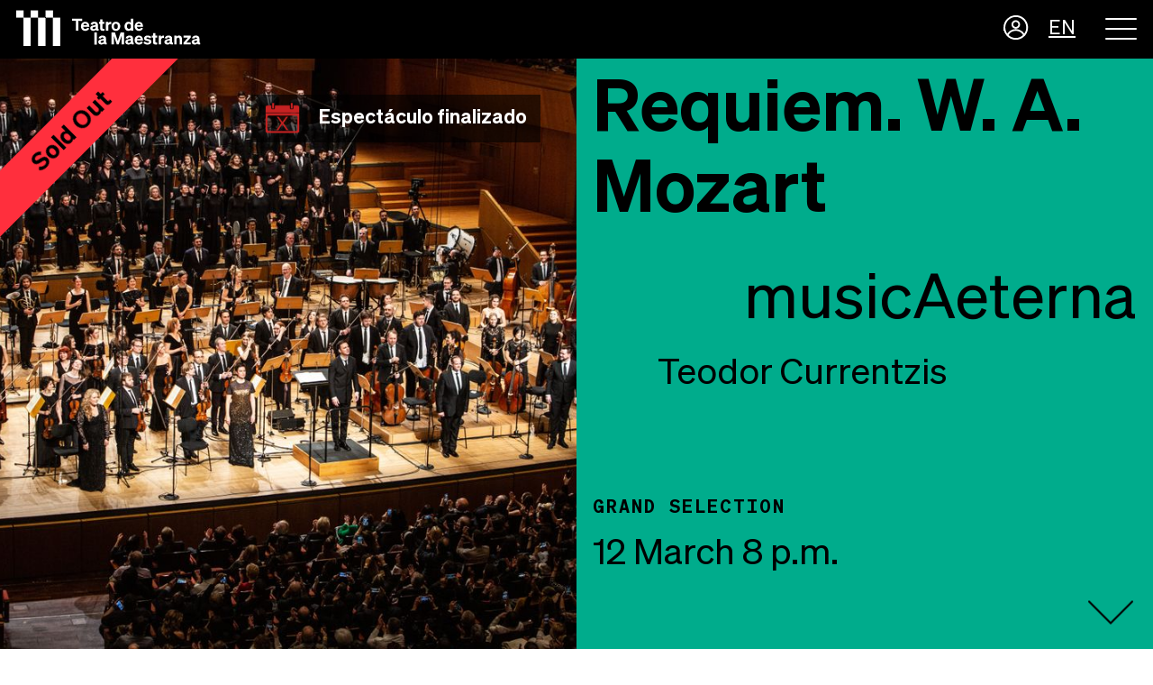

--- FILE ---
content_type: text/html; charset=utf-8
request_url: https://www.teatrodelamaestranza.es/en/shows/detalle/275/requiem-de-w-a-mozart/
body_size: 52533
content:
<!DOCTYPE html>
<html lang="en">
<head>
  <!-- Google Tag Manager Consent -->
  <script type="text/javascript" >
    // Define dataLayer and the gtag function.
    window.dataLayer = window.dataLayer || [];
    function gtag() { dataLayer.push(arguments); }

    // Set default consent to 'denied' as a placeholder
    gtag('consent', 'default', {
      'ad_user_data': 'denied',
      'ad_personalization': 'denied',
      'ad_storage': 'denied',
      'analytics_storage': 'denied',
      'wait_for_update': 500
    });
  </script>
  <!-- End Google Tag Manager Consent -->
  <!-- Google Tag Manager -->
  <script>(function(w,d,s,l,i){w[l]=w[l]||[];w[l].push({'gtm.start':
    new Date().getTime(),event:'gtm.js'});var f=d.getElementsByTagName(s)[0],
    j=d.createElement(s),dl=l!='dataLayer'?'&l='+l:'';j.async=true;j.src=
    'https://www.googletagmanager.com/gtm.js?id='+i+dl;f.parentNode.insertBefore(j,f);
    })(window,document,'script','dataLayer','GTM-N6GKQ4D');
  </script>
  <!-- End Google Tag Manager -->
  <meta charset="UTF-8">
  <meta http-equiv="x-ua-compatible" content="ie=edge">
  <meta name="viewport" content="width=device-width, initial-scale=1, shrink-to-fit=no">
  <meta name="keywords" content="">
  <meta name="description" content="">
  <meta name="author" content="apsl.net">
  
  
    





  <meta property="og:title" content="Requiem. W. A. Mozart" />



<meta property="og:description" content="An Iconoclastic Genius for Mozart  Considered a sort of guru” leader of a collective of musicians who follow his radical view of music, the Greek Rus…" />


<meta property="og:type" content="article" />
<meta property="og:url" content="https://teatrodelamaestranza.es/en/shows/detalle/275/requiem-de-w-a-mozart/" />
<meta property="og:locale" content="en" />
<meta property="og:site_name" content="teatro-maestranza"/>


<meta property="og:image" content="https://thumbor.teatrodelamaestranza.es/OQLAs6CANIcNc1YjesX-8xJ8ve8=/300x400/smart/teatro-maestranza/shows/alexandra-muravyeva/musicaeterna-alexandra-muravyeva-1.jpg">
<meta property="og:image:width" content="300" />
<meta property="og:image:height" content="400" />

<meta name="twitter:card" content="summary_large_image">

<meta name="twitter:image" content="https://thumbor.teatrodelamaestranza.es/LyUMOWQ2hGdkWYj_H1DhZs12BFU=/0x500/smart/teatro-maestranza/shows/alexandra-muravyeva/musicaeterna-alexandra-muravyeva-1.jpg">


  


  <link rel="apple-touch-icon" sizes="57x57" href="/static/main/img/favicon/apple-icon-57x57.png">
  <link rel="apple-touch-icon" sizes="60x60" href="/static/main/img/favicon/apple-icon-60x60.png">
  <link rel="apple-touch-icon" sizes="72x72" href="/static/main/img/favicon/apple-icon-72x72.png">
  <link rel="apple-touch-icon" sizes="76x76" href="/static/main/img/favicon/apple-icon-76x76.png">
  <link rel="apple-touch-icon" sizes="114x114" href="/static/main/img/favicon/apple-icon-114x114.png">
  <link rel="apple-touch-icon" sizes="120x120" href="/static/main/img/favicon/apple-icon-120x120.png">
  <link rel="apple-touch-icon" sizes="144x144" href="/static/main/img/favicon/apple-icon-144x144.png">
  <link rel="apple-touch-icon" sizes="152x152" href="/static/main/img/favicon/apple-icon-152x152.png">
  <link rel="apple-touch-icon" sizes="180x180" href="/static/main/img/favicon/apple-icon-180x180.png">
  <link rel="icon" type="image/png" sizes="192x192" href="/static/main/img/favicon/android-icon-192x192.png">
  <link rel="icon" type="image/png" sizes="32x32" href="/static/main/img/favicon/favicon-32x32.png">
  <link rel="icon" type="image/png" sizes="96x96" href="/static/main/img/favicon/favicon-96x96.png">
  <link rel="icon" type="image/png" sizes="16x16" href="/static/main/img/favicon/favicon-16x16.png">
  <meta name="msapplication-TileColor" content="#000000">
  <meta name="msapplication-TileImage" content="/static/main/img/favicon/ms-icon-144x144.png">
  <meta name="theme-color" content="#000000">

  <title>Requiem. W. A. Mozart</title>

  
  <link rel="stylesheet" href="/static/CACHE/css/7f8025015693.css" type="text/css" />

  

  
    

  

  
<link type="text/scss" href="/static/main/scss/detail.scss" rel="stylesheet">
<link rel="stylesheet" href="https://cdnjs.cloudflare.com/ajax/libs/OwlCarousel2/2.3.4/assets/owl.carousel.min.css" integrity="sha512-tS3S5qG0BlhnQROyJXvNjeEM4UpMXHrQfTGmbQ1gKmelCxlSEBUaxhRBj/EFTzpbP4RVSrpEikbmdJobCvhE3g==" crossorigin="anonymous" />
<link rel="stylesheet" href="/static/shows/simple-lightbox/simple-lightbox.min.css">
<link type="text/css" rel="stylesheet" href="https://cdn.jsdelivr.net/jquery.jssocials/1.4.0/jssocials.css" />

</head>

<body id="main-body" class=" border-primary">
<!-- Google Tag Manager (noscript) -->
<noscript>
  <iframe src="https://www.googletagmanager.com/ns.html?id=GTM-N6GKQ4D"
  height="0" width="0" style="display:none;visibility:hidden"></iframe>
</noscript>
<!-- End Google Tag Manager (noscript) -->


<div id="CookielawBanner" class="BannerJsMode fixedbottom"  style='display:none' >
    <div class="container">
        <div class="cookieInfo">
            <h5>Cookies disclaimer</h5>
            <p>Our site saves small pieces of text information (cookies) on your device in order to deliver better content and for statistical purposes. You can disable the usage of cookies by changing the settings of your browser. By browsing our website without changing the browser settings you grant us permission to store that information on your device.</p>
            <div class="cookieBtn">
                <a class="btn btn-cookies" href="javascript:Cookielaw.createCookielawCookie();">I agree</a>
            </div>
        </div>
    </div>
</div>



  <!-- menu/menu.html -->
  
<section class="menu">
  <div class="menu_bar">
    <div class="container-fluid">
      <div class="row">
        <div class="col-12">
          <a class="navbar-brand" href="/">
            <i class="icon-favicon"></i>
            <img src="/static/main/img/logo-la-maestranza.svg" alt="Teatro La Maestranza"/>
          </a>
          <div class="navbar-right">
            
            <a href="https://teatrodelamaestranza.koobin.events/index.php?action=PU_ident_unica&Ev_id=1426&idioma=EN&act=1" target="_blank" class="accessUser"><img src="/static/main/img/access.svg" alt="Teatro La Maestranza"/></a>
            
            <ul class="lang">
              <li class="nav-item dropdown">
                <a class="nav-link dropdown-toggle" href="/es/" title="Change to language: es" id="navbarDropdown" role="button" data-toggle="dropdown" aria-haspopup="true" aria-expanded="false">
                 
                  EN
                </a>
                



  
    <div class="dropdown-menu" aria-labelledby="navbarDropdown">
      <a class="dropdown-item" href="/es/shows/detalle/275/requiem-de-w-a-mozart/" title="Change to language: es">ES</a>
    </div>
  

  



              </li>
            </ul>
            <a href="#" class="bt-menu">
              <div id="nav-icon4">
                <span></span>
                <span></span>
                <span></span>
              </div>
            </a>
          </div>
        </div>
      </div>
    </div>
  </div>

  <nav>
      <div class="d-flex align-items-start flex-column" style="height:92vh;">
        <div class="mb-auto">

          <div class="accordion" id="accordionMenu">
            
              
                <div class="card">
                  <div class="card-header" id="navbarDropdown-1">
                    <h2 class="text-left collapsed" data-toggle="collapse" data-target="#collapse-1" aria-expanded="true" aria-controls="collapse-1">
                      Programme
                    </h2>
                  </div>

                  <div id="collapse-1" class="collapse" aria-labelledby="navbarDropdown-1" data-parent="#accordionMenu">
                    <div class="card-body">
                        <ul class="mb-0">
                          
                              <li>
                                <a href="/programacion/">25-26 Season</a>
                              </li>
                          
                              <li>
                                <a href="/calendario/">Calendar</a>
                              </li>
                          
                              <li>
                                <a href="/temporadas/">Previous seasons</a>
                              </li>
                          
                              <li>
                                <a href="/descargar-programación/">Download programme  25-26</a>
                              </li>
                          
                        </ul>
                    </div>
                  </div>
                </div>
              
            
              
                <div class="card">
                  <div class="card-header" id="navbarDropdown-2">
                    <h2 class="text-left collapsed" data-toggle="collapse" data-target="#collapse-2" aria-expanded="true" aria-controls="collapse-2">
                      Tickets
                    </h2>
                  </div>

                  <div id="collapse-2" class="collapse" aria-labelledby="navbarDropdown-2" data-parent="#accordionMenu">
                    <div class="card-body">
                        <ul class="mb-0">
                          
                              <li>
                                <a href="/en/tickets/ticket-sales/">Ticket Sales</a>
                              </li>
                          
                              <li>
                                <a href="/localidades/">Purchase &amp; Subscriptions</a>
                              </li>
                          
                              <li>
                                <a href="/en/tickets/gift-card/">Gift card</a>
                              </li>
                          
                        </ul>
                    </div>
                  </div>
                </div>
              
            
              
                <div class="card">
                  <div class="card-header" id="navbarDropdown-3">
                    <h2 class="text-left collapsed" data-toggle="collapse" data-target="#collapse-3" aria-expanded="true" aria-controls="collapse-3">
                      About
                    </h2>
                  </div>

                  <div id="collapse-3" class="collapse" aria-labelledby="navbarDropdown-3" data-parent="#accordionMenu">
                    <div class="card-body">
                        <ul class="mb-0">
                          
                              <li>
                                <a href="/en/el-maestranza/">Presentation</a>
                              </li>
                          
                              <li>
                                <a href="/en/history/">History</a>
                              </li>
                          
                              <li>
                                <a href="/en/architecture/">Architecture</a>
                              </li>
                          
                              <li>
                                <a href="/en/team/">Team</a>
                              </li>
                          
                              <li>
                                <a href="/en/institutions/">Institutions</a>
                              </li>
                          
                              <li>
                                <a href="/en/file/">File</a>
                              </li>
                          
                              <li>
                                <a href="/normas-y-servicios/">Guidelines and services</a>
                              </li>
                          
                              <li>
                                <a href="/tour-virtual/">Virtual Tour</a>
                              </li>
                          
                        </ul>
                    </div>
                  </div>
                </div>
              
            
              
                <div class="card">
                  <div class="card-header" id="navbarDropdown-4">
                    <h2 class="text-left collapsed" data-toggle="collapse" data-target="#collapse-4" aria-expanded="true" aria-controls="collapse-4">
                      Visit us
                    </h2>
                  </div>

                  <div id="collapse-4" class="collapse" aria-labelledby="navbarDropdown-4" data-parent="#accordionMenu">
                    <div class="card-body">
                        <ul class="mb-0">
                          
                              <li>
                                <a href="/en/visit-us/tour/">Tour</a>
                              </li>
                          
                        </ul>
                    </div>
                  </div>
                </div>
              
            
              
                <div class="card">
                  <div class="card-header">
                    <h2 class="text-left">
                      <a href="/en/collaborate/">Patrons</a>
                    </h2>
                  </div>
                </div>
              
            
              
                <div class="card">
                  <div class="card-header" id="navbarDropdown-6">
                    <h2 class="text-left collapsed" data-toggle="collapse" data-target="#collapse-6" aria-expanded="true" aria-controls="collapse-6">
                      Rent
                    </h2>
                  </div>

                  <div id="collapse-6" class="collapse" aria-labelledby="navbarDropdown-6" data-parent="#accordionMenu">
                    <div class="card-body">
                        <ul class="mb-0">
                          
                              <li>
                                <a href="/salas/">Venue hire</a>
                              </li>
                          
                              <li>
                                <a href="/producciones/">Productions</a>
                              </li>
                          
                        </ul>
                    </div>
                  </div>
                </div>
              
            
              
                <div class="card">
                  <div class="card-header">
                    <h2 class="text-left">
                      <a href="/contenido-prensa/">Press</a>
                    </h2>
                  </div>
                </div>
              
            
              
                <div class="card">
                  <div class="card-header">
                    <h2 class="text-left">
                      <a href="/contacto/">Contact</a>
                    </h2>
                  </div>
                </div>
              
            
          </div>

        </div>
        <aside class="contentAside">
          <ul class="list-inline social">
            <li class="list-inline-item"><a href="https://www.facebook.com/TeatroMaestranza" target="_blank"><i class="icon-facebook" aria-hidden="true"></i></a></li>
            <li class="list-inline-item"><a href="https://www.instagram.com/teatrodelamaestranza/" target="_blank"><i class="icon-instagram" aria-hidden="true"></i></a></li>
            <li class="list-inline-item"><a href="https://twitter.com/maestranza" target="_blank"><i class="icon2-x" aria-hidden="true"></i></a></li>
            <li class="list-inline-item"><a href="https://www.youtube.com/channel/UCkrU3rSbdr3mGuhaA0m7kVA" target="_blank"><i class="icon-youtube" aria-hidden="true"></i></a></li>
          </ul>
          <a class="suscribete text-white" href="#" data-toggle="modal" data-target="#modalSubscribe">Subscribe</a>
        </aside>
      </div>
  </nav>
</section>


  

  

  <div class="main-content content ">
    
  <main id="detalleFicha">

      <div class="wrapper">
        
          
            <span class="sold-out">Sold Out</span>
            <header class="w-50 fixed" style="background-image: url('https://thumbor.teatrodelamaestranza.es/XDis8CIctHcwnGMgbNGPiVDdjh8=/1200x0/smart/filters:quality(80):image-format(webp)/teatro-maestranza/shows/alexandra-muravyeva/musicaeterna-alexandra-muravyeva-1.jpg');">
            <span class='finished'>Espectáculo finalizado</span>
          
        
        </header>

        <div class="w-50 o-scroll">
          <div class="content mb-5">

              <section class="featured bg-success flip d-flex">
                <div class="featured__info p-0 col-12">
                  <div class="featured__header col-12 p-0">
                    <div class="fdetails__name maestranzaH1 col-12 p-0">
                      Requiem. W. A. Mozart
                    </div>
                    <div class="fdetails__author maestranzaH1Subtitle col-12 p-0">
                      musicAeterna
                    </div>
                    <div class="fdetails__description maestranzaH3 col-12 pl-6">
                      Teodor Currentzis
                    </div>
                  </div>
                  <div class="featured__content col-12 p-0">
                    <div class="show">
                      <div class="show__name show-type">
                        GRAND SELECTION
                      </div>
                      <div class="d-flex justify-content-between">
                        <div class="show__dates">
                          
                    
                      
                      
                      
                         
                            <div>
                              
                                12 March 8 p.m.
                              
                            </div>
                       
                      
                    
                        </div>
                      </div>
                    </div>
                    <div class="d-flex justify-content-between align-items-center actions">
                      <div>
                        
                      </div>
                      <div class="ml-auto buy pr-1">
                        <img class="lazy animatedArrow bounce" data-src="/static/main/img/down-arrow.svg" alt="More content" />
                      </div>
                    </div>
                  </div>
                </div>
              </section>

          </div>

          <section class="navbar navbar-expand-lg fixedBarPrice top-navbar bg-success sticky" data-toggle="sticky-onscroll">
            <div class="featured__info p-0 col-12">
                <div class="featured__header col-12 p-0">
                  <div class="fdetails__name col-12 p-0 mt-2">
                    Requiem. W. A. Mozart
                  </div>
              </div>
              <div class="d-flex">
                <div class="col p-0 show__dates mb-0">
                  
                  
                    
                    
                    
                       
                            <div>
                              
                                12 March 8 p.m.
                              
                            </div>
                       
                    
                  
                </div>
              </div>
              <div class="col p-0 pr-3 text-right">
                
              </div>
            </div>
          </section>

          <section class="contentTitle p-4">
            <div class="d-flex align-items-stretch">
              <div class="col-4 p-0 pr-2 specialColumn">
                <h3 class="title_section mb-4">Grand Selection</h3>
                <ul class="list-inline mb-5">
                  <li><strong>Date:</strong>
                    
                    
                      
                      
                      
                         
                            <div>
                              
                                12 March 8 p.m.
                              
                            </div>
                       
                      
                    
                  </li>

                  
                  <li><strong>Duration:</strong> 115 min</li>
                  

                  <li><strong>Hall:</strong> Main Auditorium</li>
                </ul>
                <aside class="align-self-baseline">
                  <p class="titleShare">Share</p>
                  <div id="share"></div>
                </aside>
              </div>
              <div class="col-8 p-0 descriptionTags">
                  <p><strong>An Iconoclastic Genius for Mozart</strong></p>

<p>Considered a sort of guru” leader of a collective of musicians who follow his radical view of music, the Greek Russian conductor Teodor Currentzis (Athens, 1972) is one of those exceptional cases of a musical visionary who divides the crowd between those who are fervent supporters and others who are furious detractors.</p>

<p>Either way, Currentzis, calls for superhuman technical technique in his musicians and conducts them with an obsessive reconsideration of music that explores every score in a new way. He has become an authentic musical beacon, known for his heterodoxy, overwhelming theatrical gestures and novel versions of the repertoire that are full of vitality, passion, character, and artistic dedication. This international conductor is now considered a charismatic icon, he shines with a truly unique identity that is exceptional. Notwithstanding, there are some critics who consider his reading of scores as capricious and debatable.</p>

<p>musicAeterna Orchestra, an ensemble of period instruments designed with his criteria and able to navigate from Rameau to Mahler, was founded by Currentizis in the Russian city of Novosibirsk. In 2011, when the conductor was appointed Director of the Perm (Urales) Opera and Ballet Theatre, the orchestra followed him to became part of the theatre troupe. company. The technical side of the orchestra -there are various Spanish musicians- is simply sumptuous and the ensemble has received multiple awards.</p>

<p>Currentzis recorded Mozart’s <em>Requiem</em> for Alpha in 2011 in a very beautiful and unbelievable interpretation. It will be performed in Sevilla with the full orchestra and choir of his musicAeterna. This composition is another of those pieces which, hauntingly, makes its way through the history of music as Mozart left it, uncompleted, -although it was finished by Süssmayr, following his instructions- with the composer’s death in 791.</p>

<p>One of the most appealing concerts of the season, an everlasting work, Mozart’s <em>Requiem</em> is to be seen and heard as never before by an iconoclastic genius. It cannot be missed.</p>

<p> </p>

<p>Mozart: <em>Piano Concerto</em> No. 24 in C minor, K. 491<br>
Mozart: <em>Requiem</em> in D minor K. 626</p>
              </div>
            </div>
          </section>

          <section class="secondTtf p-4 mb-3">
            <div class="row">
              <div class="col-md-6">
                
                <div class="extraInfo pt-4">
                  <p>En colaboración con el Festival de Música Antigua de Sevilla (FeMÀS)</p>

<p>musicAeterna Orquesta y Coro</p>
                </div>

              </div>

                <div class="col-md-6">
                  
                  <ul class="list-inline">
                    
                      <li><strong>Director:</strong> Teodor Currentzis</li>
                    
                      <li><strong>Soprano:</strong> Elizaveta Sveshnikova</li>
                    
                      <li><strong>Tenor:</strong> Egor Semenkov</li>
                    
                      <li><strong>Countertenor:</strong> Andrey Nemzer</li>
                    
                      <li><strong>Bass:</strong> Alexey Tikhomirov</li>
                    
                      <li><strong>Piano:</strong> Olga Pashchenko</li>
                    
                  </ul>
                  
                </div>
              </div>
            </section>

            
            <section class="pl-4 pr-4 mb-3">
              
              <div class="loop owl-carousel owl-gallery">
                
                  <div class="item">
                    <a href="https://thumbor.teatrodelamaestranza.es/qhMz_5mu5fTbLSSjdJ1w7BMnFlU=/smart/filters:quality(80):image-format(webp)/teatro-maestranza/shows/alexandra-muravyeva/musicaeterna-alexandra-muravyeva-1.jpg">
                      <img data-src="https://thumbor.teatrodelamaestranza.es/iKDyTyeCKjDG8Vnj_T1HntDcdmc=/840x560/smart/filters:quality(80):image-format(webp)/teatro-maestranza/shows/alexandra-muravyeva/musicaeterna-alexandra-muravyeva-1.jpg" class="lazy" alt="" title="© Alexandra Muravyeva" />
                    </a>
                  </div>
               
                  <div class="item">
                    <a href="https://thumbor.teatrodelamaestranza.es/8Nljo_TmHa4p-1TE0LLnSm26kQs=/smart/filters:quality(80):image-format(webp)/teatro-maestranza/shows/anton-zavjyalov/teodor-currentzis-anton-zavjyalov-_030.jpg">
                      <img data-src="https://thumbor.teatrodelamaestranza.es/O-I6duypzwQV8XEnpNgZehTq6nY=/840x560/smart/filters:quality(80):image-format(webp)/teatro-maestranza/shows/anton-zavjyalov/teodor-currentzis-anton-zavjyalov-_030.jpg" class="lazy" alt="" title="© Anton Zavjyalov" />
                    </a>
                  </div>
               
                  <div class="item">
                    <a href="https://thumbor.teatrodelamaestranza.es/-D-w9DzRUf-rn0b8xjZ5tSu12fA=/smart/filters:quality(80):image-format(webp)/teatro-maestranza/shows/alexandra-muravyeva/musicaeterna-alexandra-muravyeva-2.jpg">
                      <img data-src="https://thumbor.teatrodelamaestranza.es/dIJ7iCTPEUL_2w0yotVkQpZZtxY=/840x560/smart/filters:quality(80):image-format(webp)/teatro-maestranza/shows/alexandra-muravyeva/musicaeterna-alexandra-muravyeva-2.jpg" class="lazy" alt="" title="© Alexandra Muravyeva" />
                    </a>
                  </div>
               
              </div>
              
            </section>
           

          

          
          <section class="mb-5 pl-4 pr-4">
            <div class="video-responsive">
              <div class="video-responsive_home embed-responsive embed-responsive-16by9 mb-section">
  <iframe  class="embed-responsive-item" width="640" height="480" src="https://www.youtube.com/embed/6ELzKDhnAx8?wmode=opaque" frameborder="0" allowfullscreen></iframe>
</div>

            </div>
          </section>
          

            <section class="mb-2 p-4">
              <div class="row">
                
                <div class="col-md-6">
                  <p class="title_section"> musicAeterna </p>
                    <p>The ensemble was founded in 2004 in Novosibirsk by conductor Teodor Currentzis. The musicAeterna orchestra is one of the most in-demand Russian ensembles. The ensemble consists of musicians from 12 countries and 20 Russian cities. Their repertoire encompasses famous old masterpieces, works from the 19th and 20th centuries, and experimental contemporary compositions.</p>
                </div>
                

                
                <div class="col-md-6">
                  <p class="title_section"> Teodor Currentzis</p>
                    <p>Teodor Currentzis is the founder and artistic director of the musicAeterna Orchestra and Choir. Together with musicAeterna, he works on medieval sacred music, baroque opera and experimental pieces by modern avant-garde composers, including scores he has specifically commissioned. Teodor Currentzis regularly tours Europe and the world with performances in numerous prestigious venues.</p>
                </div>
                
              </div>
            </section>

          
          

            

          

          <div class="botonera d-flex flex-wrap m-4">
            
            <div class="flex-grow-1
            
              text-left
            ">
              <a href="https://cdn.teatrodelamaestranza.es/teatro-maestranza/showbuttonfilerequiem-de-w-a-mozart/musicaeterna.pdf"
                 target="_blank" class="btn btn-black">
                Programme
              </a>
            </div>
            
          </div>


        </div> <!-- end content -->
      </div>

  </main>


  </div>
</body>



<!-- Modals -->
<div class="modal fade" id="modalPrivacidad" tabindex="-1" role="dialog" aria-labelledby="myModalLabel">
  <div class="modal-dialog" role="document">
    <div class="modal-content">
      <div class="modal-header">
        <h5 class="modal-title" id="myModalLabel3">Privacy Policy</h5>
        <button type="button" class="close btn-black__circle" data-dismiss="modal" aria-label="Close">
          <i class="icon-plus"></i>
        </button>
      </div>
      <div class="modal-body">
        <p>Teatro de la Maestranza y Salas del Arenal S.A., (en adelante EL TEATRO) con domicilio en Paseo Cristóbal Colón nº 22, 41001 Sevilla, y C.I.F A41634536. Inscrita en el Registro Mercantil de Sevilla Tomo 2043, Folio 1 Hoja SE-20406. Correo electrónico de contacto info@teatrodelamaestranza.es<br>
<br>
<b>Datos personales registrados</b><br>
<br>
En cumplimiento del Reglamento (UE) 2016/679 del Parlamento Europeo y del Consejo de 27 de abril de 2016 (en adelante RGPD) EL TEATRO, informa a los usuarios, ya sean páginas web, o cualquier otra herramienta través del cual se pudieran recabar datos de carácter personal.<br>
<br>
Los datos facilitados a través de nuestras Páginas Web mediante los correspondientes formularios y los e-mails serán recogidos y tratados, en todo momento, cumpliendo la normativa vigente en materia de protección de datos de carácter personal.<br>
<br>
<b>Derechos de los afectados</b><br>
<br>
El usuario podrá ejercer los derechos de acceso, rectificación, cancelación, oposición, limitación y portabilidad según lo dispuesto en Reglamento (UE) 2016/679 del Parlamento Europeo y del Consejo de 27 de abril de 2016, dirigiendo un escrito, adjuntando copia de su DNI, Pasaporte o documento equivalente a la siguiente dirección:<br>
<br>
A/A TEATRO DE LA MAESTRANZA Y SALAS DEL ARENAL S.A.<br>
Paseo Cristóbal Colón nº 22<br>
41001 Sevilla<br>
Email: lopd@teatrodelamaestranza.es<br>
<br>
En el caso de no estar de acuerdo conforme a la forma en que se utiliza su información o con nuestra respuesta ante el ejercicio de cualquiera de estos derechos, tiene derecho a presentar una queja o reclamación ante la Agencia Española de Protección de Datos (www.agpd.es).<br>
<br>
<b>Finalidad del tratamiento</b><br>
<br>
Se informa a los usuarios que se registren que sus datos serán tratados con la finalidad de personalizar la navegación como usuario y facilitarle la gestión de los contenidos ofrecidos por EL TEATRO.<br>
<br>
Los datos que nos facilite a través del formulario de consultas serán tratados para gestionar su consulta, opinión o queja.<br>
<br>
<b>Base jurídica para el tratamiento</b><br>
<br>
El uso de sus datos personales en las condiciones descritas anteriormente está permitido por la normativa de protección de datos europea y española de conformidad con las siguientes bases jurídicas:<br>
<br>
o Consentimiento, será requerido en el momento del registro (a través de un formulario que autoriza el tratamiento de sus datos con determinadas finalidades; puede revocar el consentimiento prestado en todo momento);<br>
<br>
o El tratamiento de sus datos es necesario para cumplir con nuestras obligaciones legales;<br>
<br>
<b>Conservación</b><br>
<br>
Los datos personales serán conservados durante el tiempo que sea necesario para cumplir con la finalidad para la que se recabaron. Pasado este tiempo se conservarán debidamente bloqueados a los efectos de determinar las posibles responsabilidades que se pudieran derivar de dicha finalidad y del tratamiento de los datos mientras no se revoque su consentimiento o no se ejerza alguno de los derechos establecidos en la normativa de protección de datos vigente.<br>
<br>
<b>Comunicaciones comerciales vía correo electrónico</b><br>
<br>
Las únicas comunicaciones comerciales que se realicen por correo electrónico serán aquellas que hayan sido consentidas o autorizadas expresamente por los destinatarios de conformidad con la Ley 34/2002, de 11 de julio, de Servicios de la Sociedad de la Información y de Comercio Electrónico, salvo lo dispuesto por el artículo 21.2 de la Ley 34/2002, de Servicios de la Sociedad de la Información y de Comercio Electrónico en la redacción dada por la Disposición Final segunda de la Ley General de Telecomunicaciones, es decir cuando exista una relación contractual previa.<br>
<br>
<b>Datos relativos a menores de edad</b><br>
<br>
Los menores de 16 años pueden registrarse en las Páginas Web únicamente con la autorización de sus padres o tutores.<br>
<br>
En caso de que detecte que un menor de 16 años se ha registrado sin autorización se podrá solicitar, a sus padres o tutores, el envío de los documentos oportunos que acrediten la mencionada autorización. En caso contrario, se dará de baja el usuario o registro a la mayor brevedad posible.<br>
<br>
<b>Medidas de seguridad</b><br>
<br>
El responsable ha adoptado los niveles de seguridad de protección de los datos personales legalmente requeridos, y ha instalado todos los medios y medidas técnicas a disposición según el estado de la tecnología para evitar la pérdida, mal uso, alteración, acceso no autorizado y robo de los datos facilitados. Sin perjuicio de lo anterior, el usuario es consciente de la posibilidad de que la seguridad de las comunicaciones a través de red no sea invulnerable.<br>
<br>
<b>Enlaces a otros "web sites"</b><br>
<br>
En el caso de que la página web ofrezca enlaces a otros "web sites", y aunque se trata de asegurar que esos "web sites" de terceros cumplan los estándares adecuados, no podemos garantizar el cumplimiento de la normativa de protección de datos ni la relativa a la Ley de Servicios de la Sociedad de la Información en los mismos.<br>
<br>
<b>Contacte con nosotros</b><br>
<br>
Si tiene Ud. cualquier pregunta sobre nuestra Política de Privacidad, o si le gustaría hacer cualquier sugerencia o recomendación, por favor diríjase a nosotros a través del correo electrónico de contacto info@teatrodelamaestranza.es<br>
<br>
EL TEATRO se reserva el derecho a modificar, en cualquier momento, su Política de Privacidad comprometiéndose a comunicar las nuevas condiciones que se han introducido.<br>
<br>
Se recomienda a los Usuarios la revisión periódica de la Política de Privacidad de EL TEATRO ya que resultará de aplicación aquella que se encuentre vigente en el momento de uso de las Páginas Web.</p>
      </div>
    </div>
  </div>
</div>

<div class="modal fade" id="modalCookies" tabindex="-1" role="dialog" aria-labelledby="myModalLabel">
  <div class="modal-dialog" role="document">
    <div class="modal-content">
      <div class="modal-header">
        <h5 class="modal-title" id="myModalLabel2">Cookies policy</h5>
        <button type="button" class="close btn-black__circle" data-dismiss="modal" aria-label="Close">
          <i class="icon-plus"></i>
        </button>
      </div>
      <div class="modal-body">
        <p>Una cookie es un pequeño fichero de texto que se almacena en su navegador cuando visita casi cualquier página web. Su utilidad es que la web sea capaz de recordar su visita cuando vuelva a navegar por esa página. Las cookies suelen almacenar información de carácter técnico, preferencias personales, personalización de contenidos, estadísticas de uso, enlaces a redes sociales, acceso a cuentas de usuario, etc. El objetivo de la cookie es adaptar el contenido de la web a su perfil y necesidades, sin cookies los servicios ofrecidos por cualquier página se verían mermados notablemente. Si desea consultar más información sobre qué son las cookies, qué almacenan, cómo eliminarlas, desactivarlas, etc., le rogamos se dirija a <a href="https://www.teatrodelamaestranza.es/mas_informacion_cookies.html">este enlace</a>.<br>
<br>
<b>Cookies utilizadas en este sitio web</b><br>
<br>
Siguiendo las directrices de la Agencia Española de Protección de Datos procedemos a detallar el uso de cookies que hace esta web con el fin de informarle con la máxima exactitud posible.<br>
<br>
Este sitio web utiliza las siguientes <b>cookies propias:</b><br>
<br>
- Cookies de sesión, para garantizar que los usuarios que escriban comentarios en el blog sean humanos y no aplicaciones automatizadas. De esta forma se combate el spam.<br>
<br>
Este sitio web utiliza las siguientes <b>cookies de terceros:</b><br>
<br>
- Google Analytics: Almacena cookies para poder elaborar estadísticas sobre el tráfico y volumen de visitas de esta web. Al utilizar este sitio web está consintiendo el tratamiento de información acerca de usted por Google. Por tanto, el ejercicio de cualquier derecho en este sentido deberá hacerlo comunicando directamente con Google.<br>
<br>
- Redes sociales: Cada red social utiliza sus propias cookies para que usted pueda pinchar en botones del tipo Me gusta o Compartir.<br>
<br>
<b>Desactivación o eliminación de cookies</b><br>
<br>
En cualquier momento podrá ejercer su derecho de desactivación o eliminación de cookies de este sitio web. Estas acciones se realizan de forma diferente en función del navegador que esté usando. <a href="https://www.teatrodelamaestranza.es/mas_informacion_cookies.html" target="_blank">Aquí le dejamos una guía rápida para los navegadores más populares.</a><br>
<br>
<b>Notas adicionales</b><br>
<br>
Ni esta web ni sus representantes legales se hacen responsables ni del contenido ni de la veracidad de las políticas de privacidad que puedan tener los terceros mencionados en esta política de cookies.<br>
<br>
Los navegadores web son las herramientas encargadas de almacenar las cookies y desde este lugar debe efectuar su derecho a eliminación o desactivación de las mismas. Ni esta web ni sus representantes legales pueden garantizar la correcta o incorrecta manipulación de las cookies por parte de los mencionados navegadores.<br>
<br>
En algunos casos es necesario instalar cookies para que el navegador no olvide su decisión de no aceptación de las mismas.<br>
<br>
En el caso de las cookies de Google Analytics, esta empresa almacena las cookies en servidores ubicados en Estados Unidos y se compromete a no compartirla con terceros, excepto en los casos en los que sea necesario para el funcionamiento del sistema o cuando la ley obligue a tal efecto. Según Google no guarda su dirección IP. Google Inc. es una compañía adherida al Acuerdo de Puerto Seguro que garantiza que todos los datos transferidos serán tratados con un nivel de protección acorde a la normativa europea.<br>
Puede consultar información detallada a este respecto en <a href="http://safeharbor.export.gov/companyinfo.aspx?id=16626" target="_blank">este enlace</a>.<br>
Si desea información sobre el uso que Google da a las cookies le adjuntamos <a href="https://developers.google.com/analytics/devguides/collection/analyticsjs/cookie-usage?hl=es&amp;csw=1" target="_blank">este otro enlace</a>.<br>
<br>
Para cualquier duda o consulta acerca de esta política de cookies no dude en comunicarse con nosotros a través de la sección de contacto.</p>
      </div>
    </div>
  </div>
</div>

<div class="modal fade" id="modalAvisoLegal" tabindex="-1" role="dialog" aria-labelledby="myModalLabel">
  <div class="modal-dialog" role="document">
    <div class="modal-content">
      <div class="modal-header">
        <h5 class="modal-title" id="aviso-legal-modal">Legal Notice</h5>
        <button type="button" class="close btn-black__circle" data-dismiss="modal" aria-label="Close">
          <i class="icon-plus"></i>
        </button>
      </div>
      <div class="modal-body">
        <h2>AVISO LEGAL Y CONDICIONES DE USO</h2>

<p><br>
 </p>

<h5>Teatro de la Maestranza y Salas del Arenal, S.A., entidad gestora del Teatro de la Maestranza, pone a disposición de los usuarios la página web <b>www.teatrodelamaestranza.es</b> al objeto de facilitar información sobre la programación y los servicios ofertados por el Teatro, así como referencias históricas e informaciones técnicas, de acceso y documentación.<br>
<br>
Teatro de la Maestranza y Salas del Arenal, S.A se reserva la facultad para realizar, cuando las condiciones lo exigieran, en cualquier momento y sin previo aviso, modificaciones de la información contenida en esta web o en la configuración y presentación de la misma.<br>
<br>
Al acceder a esta web el usuario acepta que Teatro de la Maestranza y Salas del Arenal, S.A excluye, con toda la extensión permitida en el ordenamiento jurídico, cualquier responsabilidad por daños y perjuicios producidos, o que pudieran producirse en el futuro, por defectos técnicos de cualquier naturaleza, virus, problemas de conexión, disponibilidad o continuidad sea a la propia página web o a cualquiera de sus enlaces, así como los que pudieran derivarse del uso distinto al informativo del contenido de la misma o por el acceso a otras materias en internet a través de las conexiones de esta web.<br>
<br>
Los enlaces e hipertexto que, en su caso posibiliten el acceso a través del sitio web a prestaciones y servicios ofrecidos por terceros, no pertenecen ni se encuentran bajo el control de Teatro de la Maestranza y Salas del Arenal, S.A, por lo que esta no se hace responsable de la información contenida en los mismos ni de los efectos que pudieran derivarse de dicha información.<br>
<br>
Se advierte al usuario que antes de realizar la compra de localidades, verifique la información obtenida en el sitio web en los puntos de venta.<br>
<br>
La información contenida en otras páginas web a las que se pueda acceder mediante enlaces desde www.teatrodelamaestranza.es es responsabilidad de las entidades físicas o jurídicas titulares de las mismas, así como la de aquellas que remitan a <b>www.teatrodelamaestranza.es</b>. Las que figuren en la página web del Teatro de la maestranza lo harán a título informativo.<br>
<br>
El copyright del material contenido en esta web es propiedad de Teatro de la Maestranza y Salas del Arenal, S.A, en su caso, de los autores del mismo. El acceso de forma libre y gratuita a este material no implica que se otorgue ningún otro derecho o licencia para su reproducción o distribución si autorización previa.<br>
<br>
Para acceder a la zona profesional del sitio <b>www.teatrodelamaestranza.es</b>, el usuario deberá proporcionar previamente algunos datos de carácter personal. Teatro de la Maestranza y Salas del Arenal, S.A tratará estos datos, así como otros que pudieran derivarse de comunicaciones de los usuarios a través de esta página web, conforme a la legislación de protección de datos.<br>
<br>
Para cualquier controversia relacionada con el presente Aviso legal y Condiciones de uso, las partes aceptan el sometimiento expreso a los tribunales y juzgados de Sevilla.<br>
<br>
Teatro de la Maestranza y Salas del Arenal, S.A.<br>
Paseo de Cristóbal Colon, 22 - 41001 Sevilla (España)<br>
C. I. F.: A. A-41634536</h5>
      </div>
    </div>
  </div>
</div>
<!-- End modals -->

  <footer class="main-footer">
    <div class="row infoTeatro">
      <div class="col-md-6 col-lg-4">
        <a class="navbar-brand mr-0" href="/">
          <i class="icon-favicon"></i>
        </a>
      </div>
      <div class="col-md-6 col-lg-4">
        <ul class="list-inline social mb-5 mt-3">
          <li><a href="https://www.facebook.com/TeatroMaestranza" target="_blank"><i class="icon-facebook" aria-hidden="true"></i></a></li>
          <li><a href="https://www.instagram.com/teatrodelamaestranza/" target="_blank"><i class="icon-instagram" aria-hidden="true"></i></a></li>
          <li><a href="https://twitter.com/maestranza" target="_blank"><i class="icon2-x" aria-hidden="true"></i></a></li>
          <li><a href="https://www.youtube.com/channel/UCkrU3rSbdr3mGuhaA0m7kVA" target="_blank"><i class="icon-youtube" aria-hidden="true"></i></a></li>
        </ul>
        <form id="search-form" action="/en/search/" method="GET">
          <div class="row row-space">
              <div class="col-md-12 col-lg-8">
                  <div class="input-group search">
                    <input class="input--style-1" type="text" id="search" name="search" placeholder="Search" >
                    <a onclick="document.getElementById('search-form').submit();">
                      <i class="input-icon icon-buscar"></i>
                    </a>
                  </div>
              </div>
             <div class="col-md-12 col-lg-8">
                <a href="#" class="suscribete" data-toggle="modal" data-target="#modalSubscribe">Subscribe</a>
             </div>
             <div class="col-md-12 col-lg-8">
              
              <a href="https://teatrodelamaestranza.koobin.events/index.php?action=PU_ident_unica&Ev_id=1426&idioma=EN&act=1" target="_blank" class="userZone">Zona personal</a>
              
           </div>
          </div>
        </form>
      </div>
      <div class="col-md-12 col-lg-4 legal d-flex">
        <div class="row">
          <div class="col-md-6">
            <ul class="direct-menu mt-3">
              <li><a href="/en/shows/contacto/">Contact</a></li>
              <li><a href="/en/shows/programacion/">Programme</a></li>
              <li><a href="/en/shows/mapa/">Web map</a></li>

              <li><a href="/en/shows/faqs/">FAQS</a></li>
            </ul>
          </div>
          <div class="col-md-6 legal d-flex mt-3">
            <address>
              Paseo de Cristóbal Colón, 22.<br/>
              41001 SEVILLA<br/>
              <a href="tel:+34954223344">954 22 33 44</a>
            </address>
          </div>
          <div class="col-md-12">
            <a class="info-email" href="mailto:informacion@teatrodelamaestranza.es">informacion@teatrodelamaestranza.es</a>
          </div>
        </div>
        <ul class="conditions">
          <li><a href="#" data-toggle="modal" data-target="#modalAvisoLegal">Legal Notice</a></li>
          <li><a href="#" data-toggle="modal" data-target="#modalCookies">Cookies policy</a></li>
          <li><a href="#" data-toggle="modal" data-target="#modalPrivacidad">Privacy Policy</a></li>
          <li><a href="#">Web map</a></li>
        </ul>
      </div>
    </div>
  </footer>
  <div class="modal fade" id="modalSubscribe" tabindex="-1" role="dialog" aria-labelledby="myModalLabel">
    <div class="modal-dialog modal-dialog-centered modal-lg" role="document">
      <div class="modal-content">
        <div class="modal-header">
          <h5 class="modal-title" id="newsletter-modal">Subscribe to our newsletter</h5>
          <button type="button" class="close btn-black__circle" data-dismiss="modal" aria-label="Close">
            <i class="icon-plus"></i>
          </button>
        </div>
        <div class="modal-body subscribeModal" data-suscribe-url="/en/shows/suscribete/">
          <iframe id="subscribreIframe" src="" scrolling="yes" frameborder="0"></iframe>
        </div>
      </div>
    </div>
  </div>
  





<script defer src="https://cdn.jsdelivr.net/npm/vanilla-lazyload@17.1.3/dist/lazyload.min.js"></script>
<script src="https://code.jquery.com/jquery-3.5.1.min.js"
        integrity="sha256-9/aliU8dGd2tb6OSsuzixeV4y/faTqgFtohetphbbj0=" crossorigin="anonymous"></script>
<script src="https://cdnjs.cloudflare.com/ajax/libs/popper.js/1.12.9/umd/popper.min.js"
        integrity="sha384-ApNbgh9B+Y1QKtv3Rn7W3mgPxhU9K/ScQsAP7hUibX39j7fakFPskvXusvfa0b4Q"
        crossorigin="anonymous"></script>
<script src="https://maxcdn.bootstrapcdn.com/bootstrap/4.0.0/js/bootstrap.min.js"
        integrity="sha384-JZR6Spejh4U02d8jOt6vLEHfe/JQGiRRSQQxSfFWpi1MquVdAyjUar5+76PVCmYl"
        crossorigin="anonymous"></script>
<script type="text/javascript" src="/static/CACHE/js/c06cde086f9f.js" async></script>



  




<script defer src="https://cdnjs.cloudflare.com/ajax/libs/OwlCarousel2/2.3.4/owl.carousel.min.js" integrity="sha512-bPs7Ae6pVvhOSiIcyUClR7/q2OAsRiovw4vAkX+zJbw3ShAeeqezq50RIIcIURq7Oa20rW2n2q+fyXBNcU9lrw==" crossorigin="anonymous"></script>
<script src="https://cdnjs.cloudflare.com/ajax/libs/simplelightbox/2.2.2/simple-lightbox.min.js" integrity="sha512-w7x+mOdPDhXfe5gl/IMIwqVsO+X+CfvQThVpZCYBm4hZzcLOpjYBl8CFBxBsPqgYZ4jOKzcrrA/rsT/YroAM9g==" crossorigin="anonymous"></script>
<script defer src="https://cdnjs.cloudflare.com/ajax/libs/jsSocials/1.4.0/jssocials.min.js" integrity="sha512-2xcziBKmw1x5cS7XdPqelpU4JNYYR/Ux4w1qMB7yka88CnQmG6+Tgcgk1FybE7XLM1MnaGlXZ3qrM914GBzv6A==" crossorigin="anonymous"></script>
<script async type="text/javascript">
// modal images
var $gallery = new SimpleLightbox('.owl-gallery div a', {"captionDelay":800, "captionClass": "caption-text"});

// owlcarousel
  $(document).ready(function() {
    $('.owl-carousel-datos').owlCarousel({
      loop: false,
      margin: 10,
      dots:false,
      responsiveClass: true,
      responsive: {
        0: {
          items: 1,
          nav: true
        },
        991: {
          items: 2,
          nav: false
        },
        1000: {
          items: 2,
          nav: true,
          loop: false,
          margin: 20
        }
      }
    })

    $('.owl-patrocina').owlCarousel({
      loop: false,
      margin: 10,
      dots:false,
      responsiveClass: true,
      responsive: {
        0: {
          items: 2,
          nav: true
        },
        991: {
          items: 3,
          nav: false
        },
        1000: {
          items: 4,
          loop: false,
          margin: 20
        }
      }
    })
    $('.owl-gallery').owlCarousel({
        items:2,
        loop:false,
        dots:false,
        margin:10,
        responsiveClass: true,
        responsive: {
        0: {
          items: 1,
          nav: true
        },
        991: {
          items: 1,
        },
        1000: {
          items: 2,
          nav: true,
          margin: 20
        }
      }
    });

    // Sticky navbar
    // Custom function which toggles between sticky class (is-sticky)
    var stickyToggle = function (sticky, stickyWrapper, scrollElement) {
        var stickyHeight = sticky.outerHeight();
        var stickyTop = stickyWrapper.offset().top;
        if (scrollElement.scrollTop() >= stickyTop) {
            stickyWrapper.height(stickyHeight);
            sticky.addClass("is-sticky");
        }
        else {
            sticky.removeClass("is-sticky");
            stickyWrapper.height('auto');
        }
    };

    // Find all data-toggle="sticky-onscroll" elements
    $('[data-toggle="sticky-onscroll"]').each(function () {
        var sticky = $(this);
        var stickyWrapper = $('<div>').addClass('sticky-wrapper'); // insert hidden element to maintain actual top offset on page
        sticky.before(stickyWrapper);
        sticky.addClass('sticky');

        // Scroll & resize events
        $(window).on('scroll.sticky-onscroll resize.sticky-onscroll', function () {
            stickyToggle(sticky, stickyWrapper, $(this));
        });

        // On page load
        stickyToggle(sticky, stickyWrapper, $(window));
    });

     $("#share").jsSocials({
        showLabel: false,
        showCount: false,
        shares: [
          {share: "twitter",
           logo: "icon2-x",
           text: "An Iconoclastic Genius for Mozart  Considered a sort of guru” leader of a collective of musicians who follow his radical view of music, the Greek Rus…",
           },
          {share: "facebook",
           logo: "icon-facebook",
           text: "An Iconoclastic Genius for Mozart  Considered a sort of guru” leader of a collective of musicians who follow his radical view of music, the Greek Rus…",
           },
          {share: "whatsapp",
           logo: "icon-whatsapp",
           text: "An Iconoclastic Genius for Mozart  Considered a sort of guru” leader of a collective of musicians who follow his radical view of music, the Greek Rus…",
           }
        ]
    });

  });
</script>




--- FILE ---
content_type: application/javascript
request_url: https://www.teatrodelamaestranza.es/static/CACHE/js/c06cde086f9f.js
body_size: 570
content:
;$(document).ready(lazy_load);$(document).ready(main);$(document).ready(subscribe_modal);var contador=1;function lazy_load(){var lazyLoadInstance=new LazyLoad({});};function main(){$('#nav-icon4').click(function(){if(contador==1){$('nav').animate({right:'0'});contador=0;}else{contador=1;$('nav').animate({right:'-100%'});}});$('.submenu').click(function(){$(this).children('.children').slideToggle();});$('#nav-icon4').click(function(){$(this).toggleClass('open');});$(window).scroll(function(e){var $el=$('.sticky');var isPositionFixed=$el.css('position')=='fixed';if($(this).scrollTop()>30&&!isPositionFixed){$el.css({'position':'fixed','top':'65px'});}
if($(this).scrollTop()<30&&isPositionFixed){$el.css({'position':'static','top':'65px'});}});};function subscribe_modal(){$('#modalSubscribe').on('shown.bs.modal',function(){var iframe=$("#subscribreIframe");var url=iframe.parent().data('suscribe-url');iframe.attr('src',url);iframe.on('load',function(){var subscriptionForm=$(this).contents().find('#subscription-form');subscriptionForm.submit(function(event){dataLayer.push({"event":"suscripcion","category":"newsletter"});});});});$('#modalSubscribe').on('hidden.bs.modal',function(){$(this).find('iframe').attr('src','');});};;$('div.accordion').on('show.bs.collapse',function(e){$(e.target.parentElement).find("i").toggleClass('icon-plus icon-menos');})
$('div.accordion').on('hide.bs.collapse',function(e){$(e.target.parentElement).find("i").toggleClass('icon-menos icon-plus');})

--- FILE ---
content_type: image/svg+xml
request_url: https://www.teatrodelamaestranza.es/static/main/img/arrow-left.svg
body_size: 329
content:
<svg width="63" height="49" viewBox="0 0 63 49" fill="none" xmlns="http://www.w3.org/2000/svg">
<path d="M24.4554 2.27667L2.13479 24.6917" stroke="white" stroke-width="2" stroke-linecap="square"/>
<path d="M2.31201 24.8856L24.0452 46.7107" stroke="white" stroke-width="2" stroke-linecap="square"/>
<path d="M3.73253 24.5226H61.8103" stroke="white" stroke-width="2" stroke-linecap="square"/>
</svg>


--- FILE ---
content_type: image/svg+xml
request_url: https://www.teatrodelamaestranza.es/static/main/img/logo-la-maestranza.svg
body_size: 4900
content:
<?xml version="1.0" encoding="utf-8"?>
<!-- Generator: Adobe Illustrator 23.1.1, SVG Export Plug-In . SVG Version: 6.00 Build 0)  -->
<svg version="1.1" id="Capa_1" xmlns="http://www.w3.org/2000/svg" xmlns:xlink="http://www.w3.org/1999/xlink" x="0px" y="0px"
	 viewBox="0 0 665 136" style="enable-background:new 0 0 665 136;" xml:space="preserve">
<style type="text/css">
	.st0{fill:#FFFFFF;}
</style>
<g>
	<path class="st0" d="M646.6,115.9c0,4.9-4.6,7.5-9.5,7.5c-3.5,0-5.7-1.7-5.7-4.7c0-3.5,2.8-4.7,6.6-5.5l8.5-1.7v4.4H646.6z
		 M634.8,132.2c5.7,0,10.1-1.7,12.9-4.8c1.9,3.6,6.4,5.1,13.8,4.1v-8.7c-2.6,0.3-3.6-0.4-3.6-2.7v-17.8c0-10.1-6.6-15.2-17.7-15.2
		c-10.4,0-17,6-19,13.3l11,2.1c1-3.9,3.2-5.8,7.5-5.8c4.8,0,6.7,2.3,6.7,6v0.7l-10.9,2.1c-8.8,1.6-15.8,5.2-15.8,13.9
		C619.9,127,626.2,132.1,634.8,132.2 M615.6,121.8H594l21.4-25.3v-8.6h-35.8v9.7h21.9L579.4,123v8.5h36.3v-9.7H615.6z M533.8,131.4
		h11.6v-25.2c0-5.7,4-8.6,8-8.6c5,0,7,3.5,7,8.4v25.4H572v-28.8c0-9.4-5.6-15.7-14.7-15.7c-4.6-0.1-8.9,1.8-11.9,5.3v-4.5h-11.6
		V131.4z M512.3,115.9c0,4.9-4.6,7.5-9.4,7.5c-3.5,0-5.7-1.7-5.7-4.7c0-3.5,2.8-4.7,6.6-5.5l8.5-1.7V115.9z M500.5,132.2
		c5.7,0,10.1-1.7,12.9-4.8c1.9,3.6,6.4,5.1,13.8,4.1v-8.7c-2.6,0.3-3.6-0.4-3.6-2.7v-17.8c0-10.1-6.6-15.2-17.7-15.2
		c-10.4,0-17,6-19,13.3l11,2.1c1-3.9,3.2-5.8,7.5-5.8c4.8,0,6.7,2.3,6.7,6v0.7l-10.8,2.1c-8.8,1.6-15.8,5.2-15.8,13.9
		C485.6,127,491.9,132.1,500.5,132.2 M483.5,87.7c-0.9-0.1-1.9-0.2-2.8-0.2c-5.4,0-9.7,2.6-11.6,6.4v-6.1h-11.6v43.6h11.6v-22.1
		c0-6.7,4.7-10.5,10.7-10.5c1.2,0,2.5,0.1,3.7,0.2L483.5,87.7L483.5,87.7z M429.6,120.1c0,9,4.6,11.9,13.4,11.9c2.5,0,5-0.2,7.5-0.7
		v-9.6c-1.3,0.2-2.7,0.3-4,0.2c-3.4,0-5.5-0.5-5.5-4.2V97.6h8.9v-9.7H441V75.5h-11.5v12.4h-5.8v9.7h5.8L429.6,120.1z M382.7,124.1
		c4,5.4,12.3,8.3,20.1,8.3c10.5,0,18.9-5.6,18.9-14.8c0-9.9-9-11.6-16.7-13.2c-5.4-1.1-8.3-1.6-8.3-4.4c0-2.4,2.4-4,6-4
		c4.6,0,8.9,2.1,11.7,5.8l6.6-7.3c-3.4-4.4-10.3-7.5-18-7.5c-10.4,0-17.8,5.8-17.8,14.2c0,9.4,7.8,11.2,14.8,12.6s10.2,1.7,10.2,5.1
		c0,3.1-3.4,4.5-7.3,4.5c-5.2-0.1-10-2.5-13.2-6.6L382.7,124.1z M360.1,96.3c5.6,0,8.4,3.7,8.5,8h-18.1
		C351.8,99,355.4,96.3,360.1,96.3 M360.5,132.4c8.7,0,16.1-4.5,19.2-12.4l-9.8-3.5c-1.3,4.2-4.9,6.4-9.4,6.4c-5.7,0-9.8-4-10.6-10.6
		h30v-3.4c0-12.2-7-21.8-19.9-21.8c-12.3,0-21.2,9.8-21.2,22.6C338.9,123.2,347.7,132.4,360.5,132.4 M320.1,116
		c0,4.9-4.6,7.5-9.5,7.5c-3.5,0-5.7-1.7-5.7-4.7c0-3.5,2.8-4.7,6.6-5.5l8.5-1.7v4.4H320.1z M308.3,132.2c5.7,0,10.1-1.7,12.9-4.8
		c1.9,3.6,6.4,5.1,13.8,4.1v-8.7c-2.6,0.3-3.6-0.4-3.6-2.7v-17.8c0-10.1-6.6-15.2-17.7-15.2c-10.4,0-17,6-19,13.3l11,2.1
		c1-3.9,3.2-5.8,7.5-5.8c4.8,0,6.7,2.3,6.7,6v0.7l-10.9,2.1c-8.8,1.6-15.8,5.2-15.8,13.9C293.4,127,299.7,132.1,308.3,132.2
		 M260.5,131.4l14.3-43.6v43.6h11.7V71.9h-16.7l-13.7,42.4l-13.8-42.4h-16.9v59.5h11.4V87.8l14.3,43.6H260.5z M186.8,115.9
		c0,4.9-4.6,7.5-9.5,7.5c-3.5,0-5.7-1.7-5.7-4.7c0-3.5,2.8-4.7,6.6-5.5l8.5-1.7L186.8,115.9L186.8,115.9z M175,132.1
		c5.7,0,10.1-1.7,12.9-4.8c1.9,3.6,6.4,5.1,13.8,4.1v-8.6c-2.6,0.3-3.6-0.4-3.6-2.7v-17.8c0-10.1-6.6-15.2-17.7-15.2
		c-10.4,0-17,6-19,13.3l11,2.1c1-3.9,3.2-5.8,7.5-5.8c4.8,0,6.7,2.3,6.7,6v0.7l-10.9,2.1c-8.8,1.6-15.8,5.2-15.8,13.9
		C160.2,127,166.5,132.1,175,132.1 M140.5,132.5h12.2V71.9h-12.1L140.5,132.5z"/>
	<path class="st0" d="M360.2,27.9c5.6,0,8.4,3.7,8.5,8h-18.1C352,30.6,355.6,27.9,360.2,27.9 M360.8,64c8.7,0,16.1-4.5,19.2-12.4
		l-9.8-3.5c-1.3,4.2-4.9,6.4-9.4,6.4c-5.7,0-9.8-4-10.6-10.6h30v-3.4c0-12.2-7-21.8-19.9-21.8c-12.3,0-21.2,9.8-21.2,22.6
		C339.1,54.8,347.9,64,360.8,64 M320.7,40.1v2.4c0,7.4-4.1,11.5-9.7,11.5c-6.5,0-10-5.2-10-12.8s3.5-12.7,10-12.7
		C316.6,28.6,320.7,32.6,320.7,40.1 M308.3,64c5.5,0,9.6-2.2,12.2-5.4V63h11.6V3.5h-11.6v20.4c-2.6-3.2-6.7-5.3-12.2-5.3
		c-12,0-19,10.3-19,22.6S296.3,64,308.3,64 M236.9,41.2c0-8.2,3.8-13,9.9-13s9.8,4.8,9.8,13s-3.7,13.1-9.8,13.1
		S236.9,49.5,236.9,41.2 M268.2,41.2c0-13.5-8.8-22.6-21.4-22.6s-21.4,9.1-21.4,22.6s8.8,22.7,21.4,22.7
		C259.4,63.9,268.2,54.8,268.2,41.2 M223.4,19.4c-0.9-0.1-1.9-0.2-2.8-0.2c-5.4,0-9.7,2.6-11.6,6.4v-6.1h-11.6V63H209V40.9
		c0-6.7,4.6-10.4,10.7-10.4c1.2,0,2.5,0.1,3.7,0.2V19.4z M169.5,51.7c0,9,4.6,11.9,13.4,11.9c2.5,0,5-0.2,7.5-0.7v-9.6
		c-1.3,0.2-2.7,0.3-4,0.2c-3.4,0-5.5-0.5-5.5-4.2V29.1h8.9v-9.7h-8.9V7h-11.4v12.4h-5.8v9.7h5.8V51.7z M147,47.5
		c0,4.9-4.6,7.5-9.5,7.5c-3.5,0-5.7-1.7-5.7-4.7c0-3.5,2.8-4.7,6.6-5.5l8.5-1.8L147,47.5L147,47.5z M135.3,63.8
		c5.7,0,10.1-1.7,12.9-4.8c1.9,3.7,6.4,5.1,13.8,4.1v-8.7c-2.6,0.3-3.6-0.4-3.6-2.7v-18c0-10.1-6.6-15.2-17.7-15.2
		c-10.4,0-17,6-19,13.3l11,2.1c1-3.9,3.2-5.8,7.5-5.8c4.8,0,6.7,2.3,6.7,6.1v0.7L136.1,37c-8.8,1.6-15.8,5.2-15.8,13.9
		C120.4,58.6,126.7,63.8,135.3,63.8 M95.9,27.9c5.6,0,8.4,3.7,8.5,8H86.3C87.7,30.6,91.3,27.9,95.9,27.9 M96.4,64
		c8.7,0,16.1-4.5,19.2-12.4l-9.8-3.5c-1.3,4.2-4.9,6.4-9.4,6.4c-5.7,0-9.8-4-10.6-10.6h30v-3.4c0-12.2-7-21.8-19.9-21.8
		c-12.4,0-21.2,9.8-21.2,22.6C74.8,54.8,83.6,64,96.4,64 M81.1,14.1V3.5H31.5V14h18.7v49h12.2V14L81.1,14.1z"/>
</g>
</svg>
